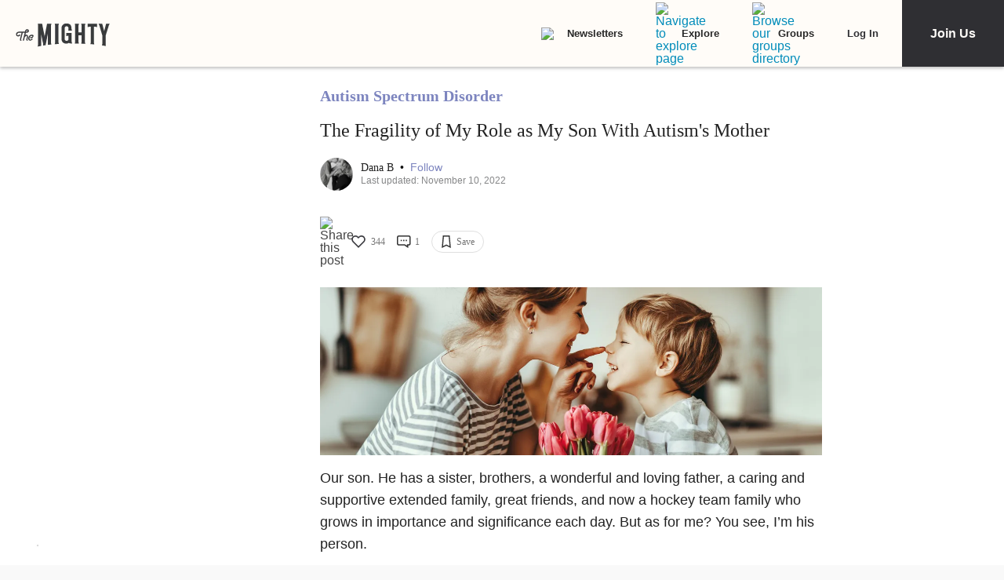

--- FILE ---
content_type: application/javascript; charset=utf-8
request_url: https://fundingchoicesmessages.google.com/f/AGSKWxUQ0-Pa3OnEekB571E6C5ZEusmll5KI-V6j3GBFb6gstfCubFhWPr7W15AEWgrVbgJa1WOvHY_ZgR6ic5yozUGBKq0MxyAfqihLOo2M7uucQjWBdldDqxw_mszJT1g5UuavmySYHL491AKmfkwC_K-z3f67EzbZu_CzunwnjxzFx56L86-B86_kv1vw/_/peel.php?/glam728./adsscript._assets/ads//ad?data=
body_size: -1289
content:
window['0a976889-d02a-4b6f-9022-763ae8395046'] = true;